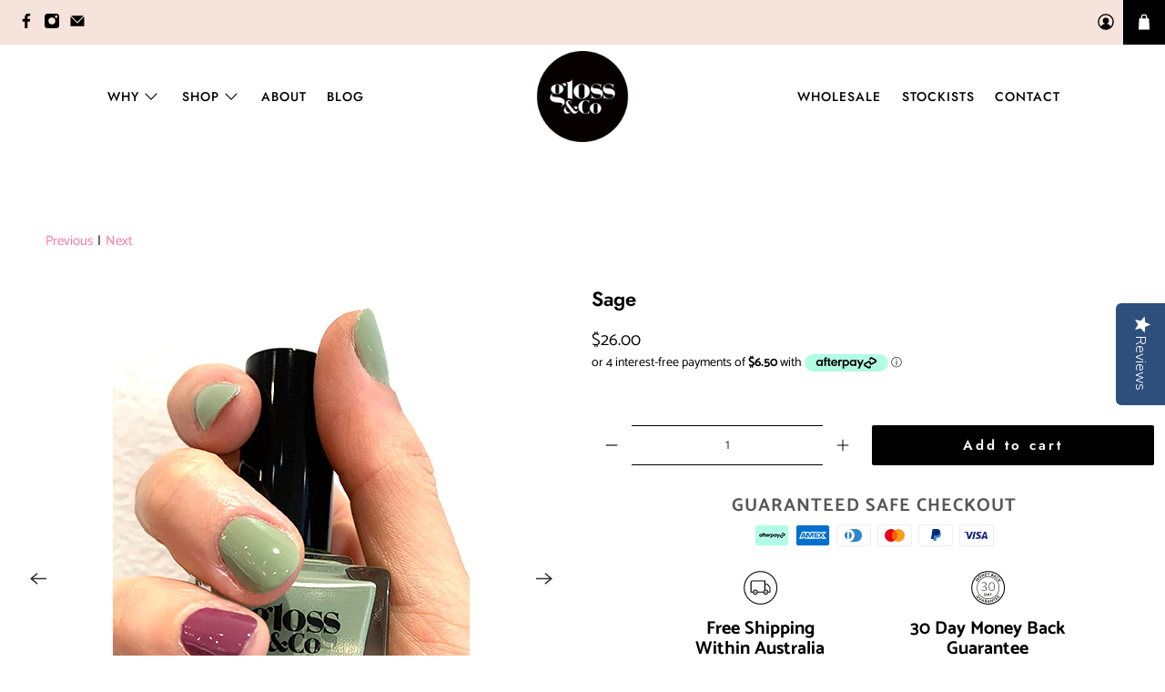

--- FILE ---
content_type: application/javascript; charset=utf-8
request_url: https://pixee.gropulse.com/get_script?shop=gloss-co.myshopify.com
body_size: -138
content:

  (function(){
    if (location.pathname.includes('/thank_you') || location.pathname.includes('/thank-you')) {
      var script = document.createElement("script");
      script.type = "text/javascript";
      script.src = "https://pixee.gropulse.com/get_purchase_page_script?shop=gloss-co.myshopify.com";
      document.getElementsByTagName("head")[0].appendChild(script);
    }
  })();
  